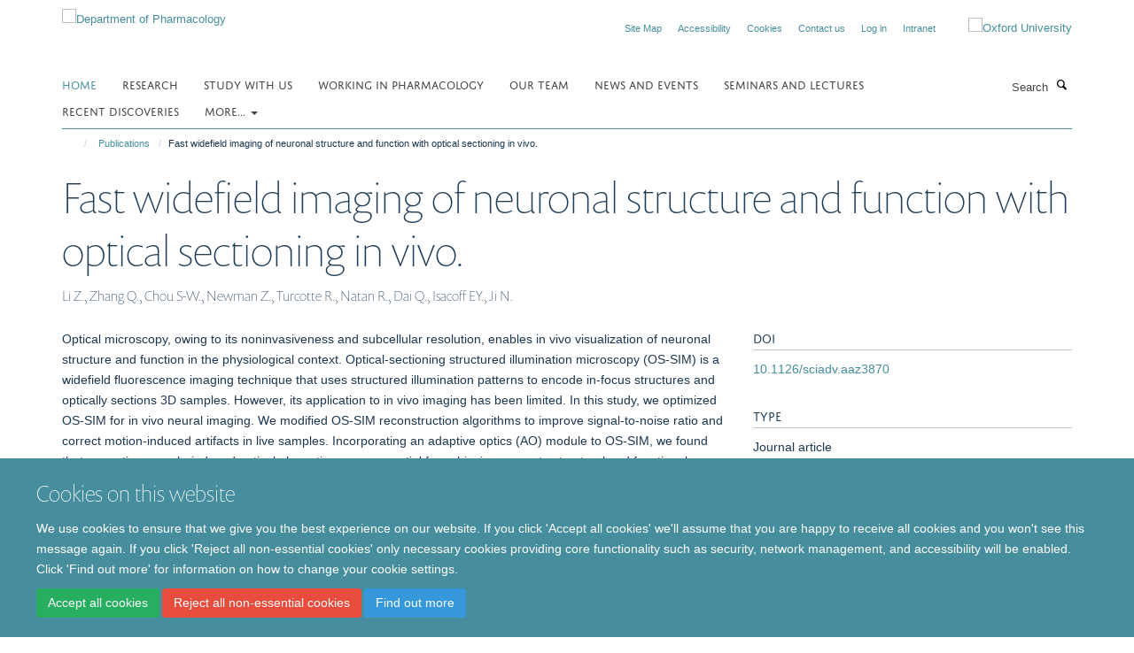

--- FILE ---
content_type: text/html;charset=utf-8
request_url: https://www.pharm.ox.ac.uk/publications/1107332
body_size: 8304
content:
<!doctype html>
<html xmlns="http://www.w3.org/1999/xhtml" lang="en" xml:lang="en">

    <head><base href="https://www.pharm.ox.ac.uk/publications/1107332/" />
        <meta charset="utf-8" />
        <meta name="viewport" content="width=device-width, initial-scale=1.0" />
        <meta name="apple-mobile-web-app-capable" content="yes" />
        <meta name="apple-mobile-web-app-title" content="Haiku" />
        
        <meta http-equiv="Content-Type" content="text/html; charset=utf-8" /><meta name="citation_title" content="Fast widefield imaging of neuronal structure and function with optical sectioning in vivo." /><meta name="citation_author" content="Li Z." /><meta name="citation_author" content="Zhang Q." /><meta name="citation_author" content="Chou S-W." /><meta name="citation_author" content="Newman Z." /><meta name="citation_author" content="Turcotte R." /><meta name="citation_author" content="Natan R." /><meta name="citation_author" content="Dai Q." /><meta name="citation_author" content="Isacoff EY." /><meta name="citation_author" content="Ji N." /><meta name="citation_publication_date" content="2020/05/??" /><meta name="citation_journal_title" content="Sci Adv" /><meta name="citation_volume" content="6" /><meta name="citation_firstpage" content="eaaz3870" /><meta content="Optical microscopy, owing to its noninvasiveness and subcellular resolution, enables in vivo visualization of neuronal structure and function in the physiological context. Optical-sectioning structured illumination microscopy (OS-SIM) is a widefield fluorescence imaging technique that uses structured illumination patterns to encode in-focus structures and optically sections 3D samples. However, its application to in vivo imaging has been limited. In this study, we optimized OS-SIM for in vivo neural imaging. We modified OS-SIM reconstruction algorithms to improve signal-to-noise ratio and correct motion-induced artifacts in live samples. Incorporating an adaptive optics (AO) module to OS-SIM, we found that correcting sample-induced optical aberrations was essential for achieving accurate structural and functional characterizations in vivo. With AO OS-SIM, we demonstrated fast, high-resolution in vivo imaging with optical sectioning for structural imaging of mouse cortical neurons and zebrafish larval motor neurons, and functional imaging of quantal synaptic transmission at Drosophila larval neuromuscular junctions." name="description" /><meta name="og:title" content="Fast widefield imaging of neuronal structure and function with optical sectioning in vivo." /><meta name="og:description" content="Optical microscopy, owing to its noninvasiveness and subcellular resolution, enables in vivo visualization of neuronal structure and function in the physiological context. Optical-sectioning structured illumination microscopy (OS-SIM) is a widefield fluorescence imaging technique that uses structured illumination patterns to encode in-focus structures and optically sections 3D samples. However, its application to in vivo imaging has been limited. In this study, we optimized OS-SIM for in vivo neural imaging. We modified OS-SIM reconstruction algorithms to improve signal-to-noise ratio and correct motion-induced artifacts in live samples. Incorporating an adaptive optics (AO) module to OS-SIM, we found that correcting sample-induced optical aberrations was essential for achieving accurate structural and functional characterizations in vivo. With AO OS-SIM, we demonstrated fast, high-resolution in vivo imaging with optical sectioning for structural imaging of mouse cortical neurons and zebrafish larval motor neurons, and functional imaging of quantal synaptic transmission at Drosophila larval neuromuscular junctions." /><meta name="og:url" content="https://www.pharm.ox.ac.uk/publications/1107332" /><meta name="twitter:card" content="summary" /><meta name="twitter:title" content="Fast widefield imaging of neuronal structure and function with optical sectioning in vivo." /><meta name="twitter:description" content="Optical microscopy, owing to its noninvasiveness and subcellular resolution, enables in vivo visualization of neuronal structure and function in the physiological context. Optical-sectioning structured illumination microscopy (OS-SIM) is a widefield fluorescence imaging technique that uses structured illumination patterns to encode in-focus structures and optically sections 3D samples. However, its application to in vivo imaging has been limited. In this study, we optimized OS-SIM for in vivo neural imaging. We modified OS-SIM reconstruction algorithms to improve signal-to-noise ratio and correct motion-induced artifacts in live samples. Incorporating an adaptive optics (AO) module to OS-SIM, we found that correcting sample-induced optical aberrations was essential for achieving accurate structural and functional characterizations in vivo. With AO OS-SIM, we demonstrated fast, high-resolution in vivo imaging with optical sectioning for structural imaging of mouse cortical neurons and zebrafish larval motor neurons, and functional imaging of quantal synaptic transmission at Drosophila larval neuromuscular junctions." /><meta name="generator" content="Plone - http://plone.org" /><meta itemprop="url" content="https://www.pharm.ox.ac.uk/publications/1107332" /><title>Fast widefield imaging of neuronal structure and function with optical sectioning in vivo. — Department of Pharmacology</title>
        
        
        
        
        
    <link rel="stylesheet" type="text/css" media="screen" href="https://www.pharm.ox.ac.uk/portal_css/Turnkey%20Theme/resourcecollective.cookielawcookielaw-cachekey-90a97a38c5478b196bb39ab19b8d2af2.css" /><link rel="stylesheet" type="text/css" href="https://www.pharm.ox.ac.uk/portal_css/Turnkey%20Theme/themebootstrapcssselect2-cachekey-24890251cd342a504836e43af85276cb.css" /><link rel="stylesheet" type="text/css" href="https://www.pharm.ox.ac.uk/portal_css/Turnkey%20Theme/themebootstrapcssmagnific.popup-cachekey-e3d3568403d8a228a7ac176b7aebdba3.css" /><link rel="stylesheet" type="text/css" media="screen" href="https://www.pharm.ox.ac.uk/portal_css/Turnkey%20Theme/resourcecollective.covercsscover-cachekey-af5d014e81ed227026e6cabd71587696.css" /><link rel="stylesheet" type="text/css" media="screen" href="https://www.pharm.ox.ac.uk/portal_css/Turnkey%20Theme/resourcehaiku.coveroverlays-cachekey-b24772d5fbcb46ffb63d2dd9da648a56.css" /><link rel="stylesheet" type="text/css" href="https://www.pharm.ox.ac.uk/portal_css/Turnkey%20Theme/resourcehaiku.coverhaiku.chooser-cachekey-bdaf71231192285ac549c69ecd161a6c.css" /><link rel="stylesheet" type="text/css" href="https://www.pharm.ox.ac.uk/portal_css/Turnkey%20Theme/resourcehaiku.widgets.imagehaiku.image.widget-cachekey-843f754ef7140d3f1e3d341c9d319832.css" /><link rel="stylesheet" type="text/css" media="screen" href="https://www.pharm.ox.ac.uk/++resource++haiku.core.vendor/prism.min.css" /><link rel="canonical" href="https://www.pharm.ox.ac.uk/publications/1107332" /><link rel="search" href="https://www.pharm.ox.ac.uk/@@search" title="Search this site" /><link rel="shortcut icon" type="image/x-icon" href="https://www.pharm.ox.ac.uk/favicon.ico?v=c5399ad8-f339-11f0-8b77-81f3c01949fe" /><link rel="apple-touch-icon" href="https://www.pharm.ox.ac.uk/apple-touch-icon.png?v=c5399ad9-f339-11f0-8b77-81f3c01949fe" /><script type="text/javascript" src="https://www.pharm.ox.ac.uk/portal_javascripts/Turnkey%20Theme/resourcecollective.cookielawcookielaw_disabler-cachekey-f2ed6d27e8042b8f9db77684fbf4b092.js"></script><script type="text/javascript" src="https://www.pharm.ox.ac.uk/portal_javascripts/Turnkey%20Theme/themebootstrapjsvendorrespond-cachekey-27665d883eb0dba324f24f8b217c1aea.js"></script><script type="text/javascript" src="https://www.pharm.ox.ac.uk/portal_javascripts/Turnkey%20Theme/resourceplone.app.jquery-cachekey-1b84889a022764845b17d12790cb030f.js"></script><script type="text/javascript" src="https://www.pharm.ox.ac.uk/portal_javascripts/Turnkey%20Theme/++theme++bootstrap/js/vendor/bootstrap.js"></script><script type="text/javascript" src="https://www.pharm.ox.ac.uk/portal_javascripts/Turnkey%20Theme/themebootstrapjspluginsvendorjquery.trunk8-cachekey-f3faa9f51f42648312e508fa82cdbc16.js"></script><script type="text/javascript" src="https://www.pharm.ox.ac.uk/portal_javascripts/Turnkey%20Theme/++theme++bootstrap/js/plugins/vendor/jquery.magnific.popup.js"></script><script type="text/javascript" src="https://www.pharm.ox.ac.uk/portal_javascripts/Turnkey%20Theme/plone_javascript_variables-cachekey-6cd979f3ded19532a774d6537af3c2ee.js"></script><script type="text/javascript" src="https://www.pharm.ox.ac.uk/portal_javascripts/Turnkey%20Theme/resourceplone.app.jquerytools-cachekey-ecfaa6333b27ff1649583a88bc18a1db.js"></script><script type="text/javascript" src="https://www.pharm.ox.ac.uk/portal_javascripts/Turnkey%20Theme/mark_special_links-cachekey-463291e538c6a14ac9582f1a1ae4c6a4.js"></script><script type="text/javascript" src="https://www.pharm.ox.ac.uk/portal_javascripts/Turnkey%20Theme/resourceplone.app.discussion.javascriptscomments-cachekey-b17211e2cb0432c15a2f8899911ad7e1.js"></script><script type="text/javascript" src="https://www.pharm.ox.ac.uk/portal_javascripts/Turnkey%20Theme/themebootstrapjspluginsvendorselect2-cachekey-4967f5cff8553ab579600107a6cd8fb0.js"></script><script type="text/javascript" src="https://www.pharm.ox.ac.uk/portal_javascripts/Turnkey%20Theme/++theme++bootstrap/js/plugins/vendor/jquery.html5-placeholder-shim.js"></script><script type="text/javascript" src="https://www.pharm.ox.ac.uk/portal_javascripts/Turnkey%20Theme/++theme++bootstrap/js/vendor/hammer.js"></script><script type="text/javascript" src="https://www.pharm.ox.ac.uk/portal_javascripts/Turnkey%20Theme/themebootstrapjspluginshaikujquery.navigation-portlets-cachekey-d7e51c4c2e9fcd69e9df7633bf452979.js"></script><script type="text/javascript" src="https://www.pharm.ox.ac.uk/portal_javascripts/Turnkey%20Theme/themebootstrapjspluginsvendormasonry-cachekey-22497c99e531915a946403726d146b51.js"></script><script type="text/javascript" src="https://www.pharm.ox.ac.uk/portal_javascripts/Turnkey%20Theme/themebootstrapjspluginsvendorimagesloaded-cachekey-2969d6e9fcd782cffc4d34252caad787.js"></script><script type="text/javascript" src="https://www.pharm.ox.ac.uk/portal_javascripts/Turnkey%20Theme/++theme++bootstrap/js/plugins/vendor/jquery.lazysizes.js"></script><script type="text/javascript" src="https://www.pharm.ox.ac.uk/portal_javascripts/Turnkey%20Theme/themebootstrapjspluginsvendorjquery.toc-cachekey-d6f0024e609bf695e54340a974b7d505.js"></script><script type="text/javascript" src="https://www.pharm.ox.ac.uk/portal_javascripts/Turnkey%20Theme/++theme++bootstrap/js/turnkey-various.js"></script><script type="text/javascript" src="https://www.pharm.ox.ac.uk/portal_javascripts/Turnkey%20Theme/resourcehaiku.widgets.imagehaiku.image.widget-cachekey-b4fd3e86f3aada2839090eeba11479da.js"></script><script type="text/javascript" src="https://www.pharm.ox.ac.uk/portal_javascripts/Turnkey%20Theme/resourcecollective.cookielawcookielaw_banner-cachekey-6a2844397e5098d70cfcf930c85101cc.js"></script><script type="text/javascript">
        jQuery(function($){
            if (typeof($.datepicker) != "undefined"){
              $.datepicker.setDefaults(
                jQuery.extend($.datepicker.regional[''],
                {dateFormat: 'mm/dd/yy'}));
            }
        });
        </script><script>
  (function(i,s,o,g,r,a,m){i['GoogleAnalyticsObject']=r;i[r]=i[r]||function(){
  (i[r].q=i[r].q||[]).push(arguments)},i[r].l=1*new Date();a=s.createElement(o),
  m=s.getElementsByTagName(o)[0];a.async=1;a.src=g;m.parentNode.insertBefore(a,m)
  })(window,document,'script','https://www.google-analytics.com/analytics.js','ga');

  ga('create', 'UA-79387824-1', 'auto');
  ga('send', 'pageview');

</script><script async="" src="https://www.googletagmanager.com/gtag/js?id=G-ES2MVENCQ2"></script><script>
window.dataLayer = window.dataLayer || [];
function gtag(){dataLayer.push(arguments);}
gtag('js', new Date());
gtag('config', 'G-ES2MVENCQ2');
</script>
    <link href="https://www.pharm.ox.ac.uk/++theme++sublime-hippie-blue/screen.css" rel="stylesheet" />
  
    <link href="https://www.pharm.ox.ac.uk/++theme++sublime-hippie-blue/style.css" rel="stylesheet" />
  <style class="extra-css" id="empty-extra-css"></style></head>

    <body class="template-view portaltype-publication site-Plone section-publications subsection-1107332 userrole-anonymous no-toolbar mount-pharm" dir="ltr"><div id="cookienotification">

    <div class="container">
    
        <div class="row">
        
            <div class="col-md-12">
                <h2>
                    Cookies on this website
                </h2>
                
            </div>
        
            <div class="col-md-12">
                <p>
                    We use cookies to ensure that we give you the best experience on our website. If you click 'Accept all cookies' we'll assume that you are happy to receive all cookies and you won't see this message again. If you click 'Reject all non-essential cookies' only necessary cookies providing core functionality such as security, network management, and accessibility will be enabled. Click 'Find out more' for information on how to change your cookie settings.
                </p>
                
            </div>
    
            <div class="col-md-12">
                <a class="btn btn-success cookie-continue" href="https://www.pharm.ox.ac.uk/@@enable-cookies?&amp;came_from=https://www.pharm.ox.ac.uk/publications/1107332">Accept all cookies</a>
                <a class="btn btn-danger cookie-disable" href="https://www.pharm.ox.ac.uk/@@disable-cookies?came_from=https://www.pharm.ox.ac.uk/publications/1107332">Reject all non-essential cookies</a>
                <a class="btn btn-info cookie-more" href="https://www.pharm.ox.ac.uk/cookies">Find out more</a>
            </div> 
            
        </div>
    
    </div>
     
</div><div id="site-wrapper" class="container-fluid">

            <div class="modal fade" id="modal" tabindex="-1" role="dialog" aria-hidden="true"></div>

            

            

            <div id="site-header" class="container">

                <div id="site-status"></div>

                

                <header class="row">
                    <div class="col-xs-10 col-sm-6">
                        <a id="primary-logo" title="Department of Pharmacology" href="https://www.pharm.ox.ac.uk"><img src="https://www.pharm.ox.ac.uk/images/site-logos/pharmacology-logo.png" alt="Department of Pharmacology" /></a>
                    </div>
                    <div class="col-sm-6 hidden-xs">
                        <div class="heading-spaced">
                            <div id="site__secondary-logo">
                                
        <a href="http://www.ox.ac.uk" title="Oxford University" target="_blank" rel="noopener"><img src="https://www.pharm.ox.ac.uk/images/site-logos/oxford-logo" alt="Oxford University" class="img-responsive logo-secondary" /></a>
    
                            </div>
                            <div id="site-actions">

        <ul class="list-unstyled list-inline text-right">
    
            
    
            
                
                    <li id="siteaction-sitemap">
                        <a href="https://www.pharm.ox.ac.uk/sitemap" title="" accesskey="3">Site Map</a>
                    </li>
                
            
            
                
                    <li id="siteaction-accessibility">
                        <a href="https://www.pharm.ox.ac.uk/accessibility" title="" accesskey="0">Accessibility</a>
                    </li>
                
            
            
                
                    <li id="siteaction-cookie-policy">
                        <a href="https://www.pharm.ox.ac.uk/cookies" title="" accesskey="">Cookies</a>
                    </li>
                
            
            
                
                    <li id="siteaction-contact-us">
                        <a href="https://www.pharm.ox.ac.uk/about/contact-us" title="" accesskey="">Contact us</a>
                    </li>
                
            
            
                
                    <li id="siteaction-login">
                        <a href="https://www.pharm.ox.ac.uk/Shibboleth.sso/Login?target=https://www.pharm.ox.ac.uk/shibboleth_loggedin?came_from=https://www.pharm.ox.ac.uk/publications/1107332" title="" accesskey="">Log in</a>
                    </li>
                
            
            
                
                    <li id="siteaction-intranet">
                        <a href="https://unioxfordnexus.sharepoint.com/sites/PHAR-PharmacologyIntranet" title="" accesskey="" target="_blank">Intranet</a>
                    </li>
                
            
    
        </ul>
    </div>
                        </div>
                    </div>
                    <div class="col-xs-2 visible-xs">
                        <a href="#mmenu" role="button" class="btn btn-default" aria-label="Toggle menu">
                            <i class="glyphicon glyphicon-menu"></i>
                        </a>
                    </div>
                </header>

                <nav role="navigation">
                    <div class="row">
                        <div class="col-sm-10">
                            <div id="site-bar" class="collapse navbar-collapse">

	    <ul class="nav navbar-nav">

            

	            <li class="dropdown active" id="portaltab-index_html">
	                <a href="https://www.pharm.ox.ac.uk" title="" data-toggle="">Home</a>
                    
	            </li>

            
            

	            <li class="dropdown" id="portaltab-research">
	                <a href="https://www.pharm.ox.ac.uk/research" title="" data-toggle="">Research</a>
                    
	            </li>

            
            

	            <li class="dropdown" id="portaltab-study-with-us">
	                <a href="https://www.pharm.ox.ac.uk/study-with-us" title="" data-toggle="">Study with us</a>
                    
	            </li>

            
            

	            <li class="dropdown" id="portaltab-work-with-us">
	                <a href="https://www.pharm.ox.ac.uk/work-with-us" title="" data-toggle="">Working in Pharmacology</a>
                    
	            </li>

            
            

	            <li class="dropdown" id="portaltab-team">
	                <a href="https://www.pharm.ox.ac.uk/team" title="" data-toggle="">Our team</a>
                    
	            </li>

            
            

	            <li class="dropdown" id="portaltab-news-and-events">
	                <a href="https://www.pharm.ox.ac.uk/news-and-events" title="" data-toggle="">News and Events</a>
                    
	            </li>

            
            

	            <li class="dropdown" id="portaltab-seminars-and-lectures">
	                <a href="https://www.pharm.ox.ac.uk/seminars-and-lectures" title="" data-toggle="">Seminars and Lectures</a>
                    
	            </li>

            
            

	            <li class="dropdown" id="portaltab-discoveries">
	                <a href="https://www.pharm.ox.ac.uk/discoveries" title="" data-toggle="">Recent Discoveries</a>
                    
	            </li>

            

            
                <li class="dropdown">
                    <a href="" title="More" class="hoverclick" data-toggle="dropdown">
                        More...
                        <span class="caret"></span>
                    </a>
                    <ul class="dropdown-menu" role="menu">
                        
                            <li>
                                <a href="https://www.pharm.ox.ac.uk/research-staff-society" title="Research Staff Society">Research Staff Society</a>
                            </li>
                        
                        
                            <li>
                                <a href="https://www.pharm.ox.ac.uk/engagement-1" title="Engagement">Engagement</a>
                            </li>
                        
                        
                            <li>
                                <a href="https://www.pharm.ox.ac.uk/art-enrichment" title="Art Enrichment">Art Enrichment</a>
                            </li>
                        
                        
                            <li>
                                <a href="https://www.pharm.ox.ac.uk/about" title="About us">About us</a>
                            </li>
                        
                    </ul>
                </li>
            

	    </ul>

    </div>
                        </div>
                        <div class="col-sm-2">
                            <form action="https://www.pharm.ox.ac.uk/@@search" id="site-search" class="form-inline" role="form">
                                <div class="input-group">
                                    <label class="sr-only" for="SearchableText">Search</label>
                                    <input type="text" class="form-control" name="SearchableText" id="SearchableText" placeholder="Search" />
                                    <span class="input-group-btn">
                                        <button class="btn" type="submit" aria-label="Search"><i class="glyphicon-search"></i></button>
                                    </span>
                                </div>
                            </form>
                        </div>
                    </div>
                </nav>

                <div class="container">
                    <div class="row">
                        <div class="col-md-12">
                            <ol class="breadcrumb" id="site-breadcrumbs"><li><a title="Home" href="https://www.pharm.ox.ac.uk"><span class="glyphicon glyphicon-home"></span></a></li><li><a href="https://www.pharm.ox.ac.uk/publications">Publications</a></li><li class="active">Fast widefield imaging of neuronal structure and function with optical sectioning in vivo.</li></ol>
                        </div>
                    </div>
                </div>

            </div>

            <div id="content" class="container ">

                            

                            

            

        <div itemscope="" itemtype="http://schema.org/Thing">

            <meta itemprop="url" content="https://www.pharm.ox.ac.uk/publications/1107332" />

            
                <div id="above-page-header">
    

</div>
            

            
                
                
                    
                        <div class="page-header">
                            <div class="row">
                                    
                                <div class="col-xs-12 col-sm-12">
                                    
                                    
                                        <h1>
                                            <span itemprop="name">Fast widefield imaging of neuronal structure and function with optical sectioning in vivo.</span>
                                            <small>
                                                
                                            </small>
                                        </h1>
                                    
                                    
                                    
                    <div id="below-page-title">
</div>
                    <h5 style="margin:10px 0">Li Z., Zhang Q., Chou S-W., Newman Z., Turcotte R., Natan R., Dai Q., Isacoff EY., Ji N.</h5>
                
                                    
                                </div>
                                    
                                
                                            
                            </div>
                        </div>
                    
                    
                    
                    
                 
            

            
                <div id="below-page-header"></div>
            

            
                <div id="above-page-content"></div>
            

            
                <div class="row">
        
                    <div id="site-content" class="col-sm-8">

                        

                            
                                
                            

                            
                                
                            

                            
                                
                                    
                                
                            
            
                            <div class="row">
                                <div id="site-content-body" class="col-sm-12">
            
                                    
                
                    
                    
                    <div class="row">
                        <div class="col-sm-4">
                            
                        </div>
                        <div class="col-sm-12">
                           <p style="margin-top:0">Optical microscopy, owing to its noninvasiveness and subcellular resolution, enables in vivo visualization of neuronal structure and function in the physiological context. Optical-sectioning structured illumination microscopy (OS-SIM) is a widefield fluorescence imaging technique that uses structured illumination patterns to encode in-focus structures and optically sections 3D samples. However, its application to in vivo imaging has been limited. In this study, we optimized OS-SIM for in vivo neural imaging. We modified OS-SIM reconstruction algorithms to improve signal-to-noise ratio and correct motion-induced artifacts in live samples. Incorporating an adaptive optics (AO) module to OS-SIM, we found that correcting sample-induced optical aberrations was essential for achieving accurate structural and functional characterizations in vivo. With AO OS-SIM, we demonstrated fast, high-resolution in vivo imaging with optical sectioning for structural imaging of mouse cortical neurons and zebrafish larval motor neurons, and functional imaging of quantal synaptic transmission at Drosophila larval neuromuscular junctions.</p>
                        </div>
                    </div>
                
                                    
                                </div>
            
                                
            
                            </div>
            
                            
                    <p>
                        
                        <a role="button" title="Original publication" class="btn btn-default" target="_blank" rel="noopener" href="http://doi.org/10.1126/sciadv.aaz3870">Original publication</a>
                        
                    </p>

                    
                
                        
        
                    </div>
        
                    <div class="site-sidebar col-sm-4">
        
                        <div id="aside-page-content"></div>
              
                        

                    
                        <h5 class="publication-lead">DOI</h5>
                        <p>
                            <a href="http://doi.org/10.1126/sciadv.aaz3870" target="_blank" rel="noopener">10.1126/sciadv.aaz3870</a>
                        </p>
                    

                    
                        <h5 class="publication-lead">Type</h5>
                        <p>Journal article</p>
                    

                    
                        <h5 class="publication-lead">Journal</h5>
                        <p>Sci Adv</p>
                    

                    

                    

                    

                    
                        <h5 class="publication-lead">Publication Date</h5>
                        <p>05/2020</p>
                    

                    
                        <h5 class="publication-lead">Volume</h5>
                        <p>6</p>
                    

                    

                    

                    

                    

                
        
                    </div>
        
                </div>
            

            
                <div id="below-page-content"></div>
            
            
        </div>

    

        
                        </div>

            <footer id="site-footer" class="container" itemscope="" itemtype="http://schema.org/WPFooter">
        <hr />
        





    <div class="row" style="margin-bottom:20px">

        <div class="col-md-4">
            
                
                    <img src="https://www.pharm.ox.ac.uk/images/logos/medsci-logo" alt="" class="img-responsive logo-footer" />
                
            
        </div>

        <div class="col-md-8">
            
                <div id="site-copyright">
                    ©
                    2026
                    Department of Pharmacology | Main images copyright of Dr Anthony Morgan and/or the Department
                </div>
            
            
                <ul id="footer-nav" class="list-inline">
                    
                        <li>
                            <a href="http://www.admin.ox.ac.uk/dataprotection/privacypolicy" target="_blank" rel="noopener">Privacy Policy</a>
                        </li>
                    
                    
                        <li>
                            <a href="http://www.admin.ox.ac.uk/foi" target="_blank" rel="noopener">Freedom of Information</a>
                        </li>
                    
                    
                        <li>
                            <a href="http://www.ox.ac.uk/copyright" target="_blank" rel="noopener">Copyright Statement</a>
                        </li>
                    
                    
                        <li>
                            <a href="/accessibility " rel="noopener">Accessibility Statement</a>
                        </li>
                    
                </ul>
            
        </div>
    </div>





    <div id="site-actions-footer" class="visible-xs-block" style="margin:20px 0">

        <ul class="list-unstyled list-inline text-center">

            
                
                    <li id="siteaction-sitemap">
                        <a href="https://www.pharm.ox.ac.uk/sitemap" title="Site Map" accesskey="3">Site Map</a>
                    </li>
                
            
            
                
                    <li id="siteaction-accessibility">
                        <a href="https://www.pharm.ox.ac.uk/accessibility" title="Accessibility" accesskey="0">Accessibility</a>
                    </li>
                
            
            
                
                    <li id="siteaction-cookie-policy">
                        <a href="https://www.pharm.ox.ac.uk/cookies" title="Cookies" accesskey="">Cookies</a>
                    </li>
                
            
            
                
                    <li id="siteaction-contact-us">
                        <a href="https://www.pharm.ox.ac.uk/about/contact-us" title="Contact us" accesskey="">Contact us</a>
                    </li>
                
            
            
                
                    <li id="siteaction-login">
                        <a href="https://www.pharm.ox.ac.uk/Shibboleth.sso/Login?target=https://www.pharm.ox.ac.uk/shibboleth_loggedin?came_from=https://www.pharm.ox.ac.uk/publications/1107332" title="Log in" accesskey="">Log in</a>
                    </li>
                
            
            
                
                    <li id="siteaction-intranet">
                        <a href="https://unioxfordnexus.sharepoint.com/sites/PHAR-PharmacologyIntranet" title="Intranet" accesskey="" target="_blank">Intranet</a>
                    </li>
                
            

        </ul>
    </div>









    </footer>

        </div><div id="haiku-mmenu">

            <nav id="mmenu" data-counters="true" data-searchfield="true" data-title="Menu" data-search="true">
                <ul>
                    <li>


    <a href="https://www.pharm.ox.ac.uk/homepage" class="state-published" title="">
        <span>Homepage</span>
    </a>

</li>
<li>


    <a href="https://www.pharm.ox.ac.uk/research" class="state-published" title="">
        <span>Research</span>
    </a>

<ul>
<li>


    <a href="https://www.pharm.ox.ac.uk/research/facilities" class="state-published" title="">
        <span>Facilities</span>
    </a>

<ul>
<li>


    <a href="https://www.pharm.ox.ac.uk/research/facilities/odyssey-imaging-system" class="state-published" title="">
        <span>Pharmacology Odyssey M Imaging Facility</span>
    </a>

</li>

</ul>
</li>
<li>


    <a href="https://www.pharm.ox.ac.uk/research/themes-1" class="state-published" title="">
        <span>Themes</span>
    </a>

<ul>
<li>


    <a href="https://www.pharm.ox.ac.uk/research/themes-1/cardiovascular-pharmacology" class="state-published" title="Research using advanced imaging and electrophysiological techniques to examine the cellular and intracellular mechanisms of the heart and microcirculation">
        <span>Cardiovascular Pharmacology</span>
    </a>

</li>
<li>


    <a href="https://www.pharm.ox.ac.uk/research/themes-1/chemical-biology" class="state-published" title="Work in the Medicinal Chemistry Group concerns the design, synthesis and biological evaluation of active organic molecules at the interfaces of chemistry and biology">
        <span>Chemical Biology</span>
    </a>

</li>
<li>


    <a href="https://www.pharm.ox.ac.uk/research/themes-1/neuropharmacology" class="state-published" title="Neuropharmacology is the study of the effects of drugs on the nervous system, aiming to develop compounds to benefit humans with psychiatric and neurological disease">
        <span>Neuropharmacology</span>
    </a>

</li>
<li>


    <a href="https://www.pharm.ox.ac.uk/research/themes-1/signalling" class="state-published" title="Work in the Department includes state of the art subcellular imaging, ion channel electrophysiology (including single channel studies), and the generation of novel molecular and chemical probes to dissect signaling pathways">
        <span>Signalling</span>
    </a>

</li>

</ul>
</li>

</ul>
</li>
<li>


    <a href="https://www.pharm.ox.ac.uk/study-with-us" class="state-published" title="">
        <span>Study with us</span>
    </a>

<ul>
<li>


    <a href="https://www.pharm.ox.ac.uk/study-with-us/study-with-us" class="state-published" title="">
        <span>Study with us</span>
    </a>

</li>
<li>


    <a href="https://www.pharm.ox.ac.uk/study-with-us/for-undergraduates" class="state-published" title="">
        <span>For undergraduates</span>
    </a>

</li>
<li>


    <a href="https://www.pharm.ox.ac.uk/study-with-us/msc-taught-course-in-pharmacology" class="state-published" title="">
        <span>MSc Taught Course in Pharmacology</span>
    </a>

<ul>
<li>


    <a href="https://www.pharm.ox.ac.uk/study-with-us/msc-taught-course-in-pharmacology/msc-taught-course-in-pharmacology" class="state-published" title="">
        <span>MSc Taught Course in Pharmacology</span>
    </a>

</li>
<li>


    <a href="https://www.pharm.ox.ac.uk/study-with-us/msc-taught-course-in-pharmacology/course-structure" class="state-published" title="">
        <span>Course structure</span>
    </a>

</li>
<li>


    <a href="https://www.pharm.ox.ac.uk/study-with-us/msc-taught-course-in-pharmacology/facilities" class="state-published" title="">
        <span>Facilities</span>
    </a>

</li>
<li>


    <a href="https://www.pharm.ox.ac.uk/study-with-us/msc-taught-course-in-pharmacology/assessment-and-examinations" class="state-published" title="">
        <span>Assessment</span>
    </a>

</li>
<li>


    <a href="https://www.pharm.ox.ac.uk/study-with-us/msc-taught-course-in-pharmacology/information-for-current-graduate-students" class="state-published" title="">
        <span>Information for current students</span>
    </a>

</li>
<li>


    <a href="https://www.pharm.ox.ac.uk/study-with-us/msc-taught-course-in-pharmacology/oxford-1-1-mba" class="state-published" title="">
        <span>Oxford 1+1 MBA</span>
    </a>

</li>

</ul>
</li>
<li>


    <a href="https://www.pharm.ox.ac.uk/study-with-us/research-students-dphil-and-msc-res" class="state-published" title="">
        <span>Research Students: DPhil and MSc (Res)</span>
    </a>

<ul>
<li>


    <a href="https://www.pharm.ox.ac.uk/study-with-us/research-students-dphil-and-msc-res/research-students-dphil-and-msc-res" class="state-published" title="We are one of the top pre-clinical departments in the country with excellent research and teaching facilities and a large and vibrant community of graduate students.">
        <span>Research Students: DPhil and MSc (Res)</span>
    </a>

</li>
<li>


    <a href="https://www.pharm.ox.ac.uk/study-with-us/research-students-dphil-and-msc-res/funding" class="state-published" title="">
        <span>Funding</span>
    </a>

</li>
<li>


    <a href="https://www.pharm.ox.ac.uk/study-with-us/research-students-dphil-and-msc-res/how-to-apply" class="state-published" title="">
        <span>How to apply</span>
    </a>

</li>
<li>


    <a href="https://www.pharm.ox.ac.uk/study-with-us/research-students-dphil-and-msc-res/information-for-current-graduate-students" class="state-published" title="">
        <span>Information for current graduate students</span>
    </a>

</li>
<li>


    <a href="https://www.pharm.ox.ac.uk/study-with-us/research-students-dphil-and-msc-res/frequently-asked-questions" class="state-published" title="">
        <span>Frequently asked questions</span>
    </a>

</li>

</ul>
</li>

</ul>
</li>
<li>


    <a href="https://www.pharm.ox.ac.uk/work-with-us" class="state-published" title="">
        <span>Working in Pharmacology</span>
    </a>

<ul>
<li>


    <a href="https://www.pharm.ox.ac.uk/work-with-us/opportunities-1" class="state-published" title="">
        <span>Opportunities</span>
    </a>

</li>
<li>


    <a href="https://www.pharm.ox.ac.uk/work-with-us/support-for-staff" class="state-published" title="">
        <span>Support for Staff</span>
    </a>

<ul>
<li>


    <a href="https://www.pharm.ox.ac.uk/work-with-us/support-for-staff/support-for-staff" class="state-published" title="">
        <span>Support for Staff</span>
    </a>

</li>
<li>


    <a href="https://www.pharm.ox.ac.uk/work-with-us/support-for-staff/respect-equality-and-diversity" class="state-published" title="">
        <span>Respect, equality and diversity</span>
    </a>

</li>

</ul>
</li>
<li>


    <a href="https://www.pharm.ox.ac.uk/work-with-us/case-studies" class="state-published" title="">
        <span>Case Studies</span>
    </a>

<ul>
<li>


    <a href="https://www.pharm.ox.ac.uk/work-with-us/case-studies/case-studies" class="state-published" title="Read profiles from people working in Pharmacology - find out what is important to them, how their careers have development and what it is like working in the Department.">
        <span>Case Studies</span>
    </a>

</li>
<li>


    <a href="https://www.pharm.ox.ac.uk/work-with-us/case-studies/professor-angela-russell-professor-of-medicinal-chemistry" class="state-published" title="">
        <span>Professor Angela Russell, Professor of Medicinal Chemistry</span>
    </a>

</li>
<li>


    <a href="https://www.pharm.ox.ac.uk/work-with-us/case-studies/associate-professor-rebecca-burton" class="state-published" title="">
        <span>Associate Professor Rebecca Burton</span>
    </a>

</li>
<li>


    <a href="https://www.pharm.ox.ac.uk/work-with-us/case-studies/dr-lianne-davis" class="state-published" title="">
        <span>Dr Lianne Davis</span>
    </a>

</li>
<li>


    <a href="https://www.pharm.ox.ac.uk/work-with-us/case-studies/rizwana-rashid" class="state-published" title="">
        <span>Rizwana Rashid</span>
    </a>

</li>
<li>


    <a href="https://www.pharm.ox.ac.uk/work-with-us/case-studies/100-women" class="state-published" title="">
        <span>100 Women</span>
    </a>

</li>
<li>


    <a href="https://www.pharm.ox.ac.uk/work-with-us/case-studies/pharmacology-fellows" class="state-published" title="">
        <span>Pharmacology Fellows</span>
    </a>

</li>

</ul>
</li>
<li>


    <a href="https://www.pharm.ox.ac.uk/work-with-us/research-staff-society" class="state-published" title="">
        <span>Research Staff Society</span>
    </a>

</li>

</ul>
</li>
<li>


    <a href="https://www.pharm.ox.ac.uk/team" class="state-published" title="">
        <span>Our team</span>
    </a>

</li>
<li>


    <a href="https://www.pharm.ox.ac.uk/news-and-events" class="state-published" title="">
        <span>News and Events</span>
    </a>

</li>
<li>


    <a href="https://www.pharm.ox.ac.uk/seminars-and-lectures" class="state-published" title="">
        <span>Seminars and Lectures</span>
    </a>

<ul>
<li>


    <a href="https://www.pharm.ox.ac.uk/seminars-and-lectures/seminars-and-lecture" class="state-published" title="">
        <span>Seminars and Lectures</span>
    </a>

</li>
<li>


    <a href="https://www.pharm.ox.ac.uk/seminars-and-lectures/david-smith-lecture" class="state-published" title="">
        <span>David Smith Lecture</span>
    </a>

</li>
<li>


    <a href="https://www.pharm.ox.ac.uk/seminars-and-lectures/watch-our-seminars" class="state-published" title="">
        <span>Watch our seminars</span>
    </a>

</li>

</ul>
</li>
<li>


    <a href="https://www.pharm.ox.ac.uk/discoveries" class="state-published" title="">
        <span>Recent Discoveries</span>
    </a>

</li>
<li>


    <a href="https://www.pharm.ox.ac.uk/research-staff-society" class="state-published" title="">
        <span>Research Staff Society</span>
    </a>

<ul>
<li>


    <a href="https://www.pharm.ox.ac.uk/research-staff-society/research-staff-society" class="state-published" title="">
        <span>Research Staff Society</span>
    </a>

</li>

</ul>
</li>
<li>


    <a href="https://www.pharm.ox.ac.uk/engagement-1" class="state-published" title="">
        <span>Engagement</span>
    </a>

<ul>
<li>


    <a href="https://www.pharm.ox.ac.uk/engagement-1/engagement" class="state-published" title="">
        <span>Public Engagement in Research</span>
    </a>

</li>
<li>


    <a href="https://www.pharm.ox.ac.uk/engagement-1/funding-and-awards" class="state-published" title="">
        <span>Funding and Awards</span>
    </a>

<ul>
<li>


    <a href="https://www.pharm.ox.ac.uk/engagement-1/funding-and-awards/funding-and-awards" class="state-published" title="">
        <span>Funding and Awards</span>
    </a>

</li>

</ul>
</li>
<li>


    <a href="https://www.pharm.ox.ac.uk/engagement-1/opportunities" class="state-published" title="">
        <span>Opportunities</span>
    </a>

</li>
<li>


    <a href="https://www.pharm.ox.ac.uk/engagement-1/resources-and-training" class="state-published" title="">
        <span>Resources and Training</span>
    </a>

</li>

</ul>
</li>
<li>


    <a href="https://www.pharm.ox.ac.uk/art-enrichment" class="state-published" title="">
        <span>Art Enrichment</span>
    </a>

<ul>
<li>


    <a href="https://www.pharm.ox.ac.uk/art-enrichment/art-enrichment" class="state-published" title="">
        <span>Art Enrichment</span>
    </a>

</li>
<li>


    <a href="https://www.pharm.ox.ac.uk/art-enrichment/celebrating-research" class="state-published" title="">
        <span>Celebrating Research</span>
    </a>

</li>
<li>


    <a href="https://www.pharm.ox.ac.uk/art-enrichment/medical-research-revealed" class="state-published" title="">
        <span>Medical Research Revealed | Crossing the boundaries between art and science</span>
    </a>

</li>

</ul>
</li>
<li>


    <a href="https://www.pharm.ox.ac.uk/about" class="state-published" title="">
        <span>About us</span>
    </a>

<ul>
<li>


    <a href="https://www.pharm.ox.ac.uk/about/overview" class="state-published" title="">
        <span>About Us</span>
    </a>

</li>
<li>


    <a href="https://www.pharm.ox.ac.uk/about/contact-us" class="state-published" title="">
        <span>Contact us</span>
    </a>

</li>
<li>


    <a href="https://www.pharm.ox.ac.uk/about/work-with-us" class="state-published" title="">
        <span>Work with us</span>
    </a>

</li>
<li>


    <a href="https://www.pharm.ox.ac.uk/about/our-history" class="state-published" title="">
        <span>Our History</span>
    </a>

</li>
<li>


    <a href="https://www.pharm.ox.ac.uk/about/cookies" class="state-published" title="">
        <span>Cookies</span>
    </a>

</li>

</ul>
</li>

                </ul>
            </nav>

            <script type="text/javascript">
                $(document).ready(function() {
                    var menu = $("#mmenu");
                    menu.mmenu({
                        navbar: {title: menu.data("title")},
                        counters: menu.data("counters"),
                        searchfield: menu.data("search") ? {"resultsPanel": true} : {},
                        navbars: menu.data("search") ? {"content": ["searchfield"]} : {}
                    });
                    // fix for bootstrap modals
                    // http://stackoverflow.com/questions/35038146/bootstrap-modal-and-mmenu-menu-clashing
                    $(".mm-slideout").css("z-index", "auto");
                });
            </script>

         </div>
    
      <script type="text/javascript" src="https://www.pharm.ox.ac.uk/++resource++haiku.core.vendor/prism.min.js"></script>
    
  

    <script type="text/javascript">
        function deleteAllCookies() {
            var cookies = document.cookie.split("; ");
            for (var c = 0; c < cookies.length; c++) {
                if (!HAIKU_ALLOWED_COOKIES.some(v => cookies[c].includes(v))) {
                    var d = window.location.hostname.split(".");
                    while (d.length > 0) {    
                        var cookieBase1 = encodeURIComponent(cookies[c].split(";")[0].split("=")[0]) + '=; expires=Thu, 01-Jan-1970 00:00:01 GMT; domain=' + d.join('.') + '; path=';
                        var cookieBase2 = encodeURIComponent(cookies[c].split(";")[0].split("=")[0]) + '=; expires=Thu, 01-Jan-1970 00:00:01 GMT; domain=.' + d.join('.') + '; path=';
                        var p = location.pathname.split('/');
                        document.cookie = cookieBase1 + '/';
                        document.cookie = cookieBase2 + '/';
                        while (p.length > 0) {
                            document.cookie = cookieBase1 + p.join('/');
                            document.cookie = cookieBase2 + p.join('/');
                            p.pop();
                        };
                        d.shift();
                    }
                }
            }
        };
        if (!(document.cookie.includes('haiku_cookies_enabled'))) {
            deleteAllCookies();
        }
    </script>
    
</body>

</html>